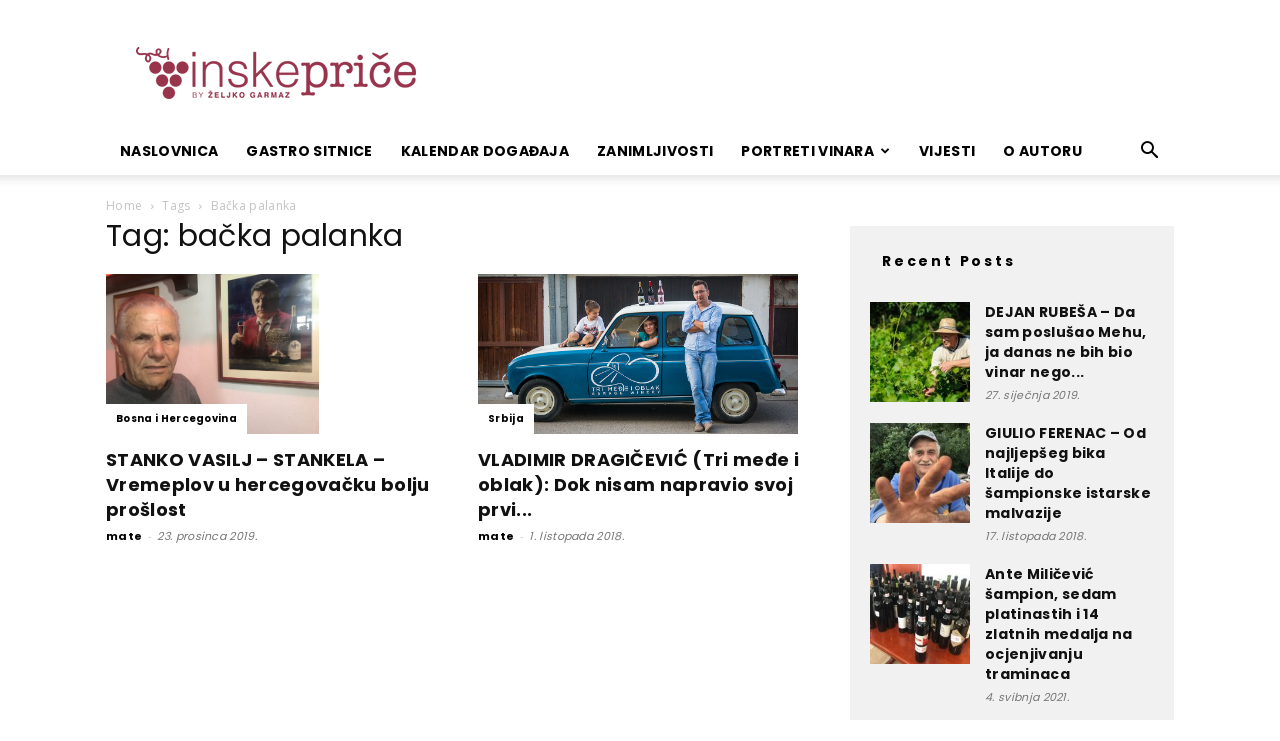

--- FILE ---
content_type: application/javascript
request_url: https://www.vinskeprice.com/wp-content/plugins/jquery-colorbox/js/jquery-colorbox-wrapper-min.js?ver=4.6.2
body_size: 9016
content:
var COLORBOX_INTERNAL_LINK_PATTERN=/^#.*/;var COLORBOX_SUFFIX_PATTERN=/\.(?:jpe?g|gif|png|bmp)/i;var COLORBOX_MANUAL="colorbox-manual";var COLORBOX_OFF_CLASS=".colorbox-off";var COLORBOX_LINK_CLASS=".colorbox-link";var COLORBOX_OFF="colorbox-off";var COLORBOX_CLASS_PATTERN="colorbox-[0-9]+";var COLORBOX_LINK_CLASS_PATTERN="colorbox-link-[0-9]+";jQuery(document).ready(function(){emulateConsoleForIE();console.group("jQuery Colorbox log messages");if(typeof jQueryColorboxSettingsArray!=="object"){jQueryColorboxSettingsArray=getColorboxConfigDefaults()}if(jQueryColorboxSettingsArray.autoColorboxJavaScript==="true"){colorboxAddManualClass()}if(jQueryColorboxSettingsArray.colorboxAddClassToLinks==="true"){colorboxAddClassToLinks()}if(jQueryColorboxSettingsArray.autoHideFlash==="true"){colorboxHideFlash();colorboxShowFlash()}colorboxSelector();console.groupEnd()});(function(a){emulateConsoleForIE=function(){if(!console){console={}}var b=["log","info","warn","error","debug","trace","dir","group","groupCollapsed","groupEnd","time","timeEnd","profile","profileEnd","dirxml","assert","count","markTimeline","timeStamp","clear"];for(var c=0;c<b.length;c++){if(!console[b[c]]){console[b[c]]=function(){}}}}})(jQuery);(function(a){colorboxShowFlash=function(){a(document).bind("cbox_closed",function(){console.group("Showing flash objects");var e=document.getElementsByTagName("object");for(var d=0;d<e.length;d++){console.debug("Show object %o",e[d]);e[d].style.visibility="visible"}var b=document.getElementsByTagName("embed");for(var c=0;c<b.length;c++){console.debug("Show embed %o",b[c]);b[c].style.visibility="visible"}console.groupEnd()})}})(jQuery);(function(a){colorboxHideFlash=function(){a(document).bind("cbox_open",function(){console.group("Hiding flash objects");var e=document.getElementsByTagName("object");for(var d=0;d<e.length;d++){console.debug("Hide object %o",e[d]);e[d].style.visibility="hidden"}var b=document.getElementsByTagName("embed");for(var c=0;c<b.length;c++){console.debug("Hide embed %o",b[c]);b[c].style.visibility="hidden"}console.groupEnd()})}})(jQuery);(function(a){colorboxAddClassToLinks=function(){console.group("Add colorbox-link class to links pointing to images");a("a:not(:contains(img))").each(function(d,f){var c=a(f);var b=c.attr("class");if(b!==undefined&&!b.match("colorbox")){var e=c.attr("href");if(e!==undefined&&a(f).attr("href").match(COLORBOX_SUFFIX_PATTERN)){console.debug("Add colorbox-link class to %o.",c);c.addClass("colorbox-link")}}});console.groupEnd()}})(jQuery);(function(a){colorboxAddManualClass=function(){console.group("Add colorbox-manual class to images");a("img").each(function(c,e){var d=a(e);var b=d.attr("class");if(b===undefined||!b.match("colorbox")){console.debug("Add colorbox-manual class to image %o",d);d.addClass("colorbox-manual")}});console.groupEnd()}})(jQuery);(function(a){colorboxSelector=function(){console.group("Find image links and apply colorbox effect.");a("a:has(img[class*=colorbox-]):not(.colorbox-off)").each(function(b,d){console.group("Found link %o.",d);ColorboxLocal=a.extend(true,{},jQueryColorboxSettingsArray);ColorboxLocal.colorboxMaxWidth=ColorboxLocal.colorboxImageMaxWidth;ColorboxLocal.colorboxMaxHeight=ColorboxLocal.colorboxImageMaxHeight;ColorboxLocal.colorboxHeight=ColorboxLocal.colorboxImageHeight;ColorboxLocal.colorboxWidth=ColorboxLocal.colorboxImageWidth;var c=a(d).attr("href");if(c!==undefined&&c.match(COLORBOX_SUFFIX_PATTERN)){colorboxImage(b,d)}console.groupEnd()});console.groupEnd();console.group("Find links and apply colorbox effect.");a("a[class*=colorbox-link]").each(function(b,d){console.group("Found link %o.",d);ColorboxLocal=a.extend(true,{},jQueryColorboxSettingsArray);var c=a(d).attr("href");if(c!==undefined){colorboxLink(b,d,c)}console.groupEnd()});console.groupEnd()}})(jQuery);(function(a){colorboxImage=function(b,g){var d=a(g).find("img:first");var f=a(g).attr("class");if(f!==undefined){ColorboxLocal.colorboxGroupId=f.match(COLORBOX_CLASS_PATTERN)||f.match(COLORBOX_MANUAL)}if(!ColorboxLocal.colorboxGroupId){var h=d.attr("class");if(h!==undefined&&!h.match(COLORBOX_OFF)){ColorboxLocal.colorboxGroupId=h.match(COLORBOX_CLASS_PATTERN)||h.match(COLORBOX_MANUAL)}if(ColorboxLocal.colorboxGroupId){ColorboxLocal.colorboxGroupId=ColorboxLocal.colorboxGroupId.toString().split("-")[1];if(ColorboxLocal.colorboxGroupId==="manual"){ColorboxLocal.colorboxGroupId="nofollow"}var c=d.attr("title");if(c!==undefined){ColorboxLocal.colorboxTitle=c}else{var e=d.attr("alt");if(e!==undefined){ColorboxLocal.colorboxTitle=e}}if(jQueryColorboxSettingsArray.addZoomOverlay==="true"){colorboxAddZoomOverlayToImages(a(g),d)}console.debug("Call colorbox for image %o.",d);colorboxWrapper(g)}}}})(jQuery);(function(a){colorboxLink=function(c,e,f){ColorboxLocal.colorboxGroupId=a(e).attr("class").match(COLORBOX_LINK_CLASS_PATTERN);if(ColorboxLocal.colorboxGroupId!==undefined&&ColorboxLocal.colorboxGroupId!==null){ColorboxLocal.colorboxGroupId=ColorboxLocal.colorboxGroupId.toString().split("-")[2]}else{ColorboxLocal.colorboxGroupId="nofollow"}var b=a(e);var d=b.attr("title");if(d!==undefined){ColorboxLocal.colorboxTitle=d}else{ColorboxLocal.colorboxTitle=""}if(f.match(COLORBOX_SUFFIX_PATTERN)){ColorboxLocal.colorboxMaxWidth=ColorboxLocal.colorboxImageMaxWidth;ColorboxLocal.colorboxMaxHeight=ColorboxLocal.colorboxImageMaxHeight;ColorboxLocal.colorboxHeight=ColorboxLocal.colorboxImageHeight;ColorboxLocal.colorboxWidth=ColorboxLocal.colorboxImageWidth}else{ColorboxLocal.colorboxMaxWidth=false;ColorboxLocal.colorboxMaxHeight=false;ColorboxLocal.colorboxHeight=ColorboxLocal.colorboxLinkHeight;ColorboxLocal.colorboxWidth=ColorboxLocal.colorboxLinkWidth;if(f.match(COLORBOX_INTERNAL_LINK_PATTERN)){ColorboxLocal.colorboxInline=true}else{ColorboxLocal.colorboxIframe=true}}console.debug("Call colorbox for link %o.",e);colorboxWrapper(e)}})(jQuery);(function(a){colorboxWrapper=function(b){a.each(ColorboxLocal,function(c,d){if(d==="false"){ColorboxLocal[c]=false}else{if(d==="true"){ColorboxLocal[c]=true}}});console.debug("Apply colorbox to link %o with values %o",b,ColorboxLocal);a(b).colorbox({transition:ColorboxLocal.colorboxTransition,speed:parseInt(ColorboxLocal.colorboxSpeed),title:ColorboxLocal.colorboxTitle,rel:ColorboxLocal.colorboxGroupId,scalePhotos:ColorboxLocal.colorboxScalePhotos,scrolling:ColorboxLocal.colorboxScrolling,opacity:ColorboxLocal.colorboxOpacity,preloading:ColorboxLocal.colorboxPreloading,overlayClose:ColorboxLocal.colorboxOverlayClose,escKey:ColorboxLocal.colorboxEscKey,arrowKey:ColorboxLocal.colorboxArrowKey,loop:ColorboxLocal.colorboxLoop,current:ColorboxLocal.colorboxCurrent,previous:ColorboxLocal.colorboxPrevious,next:ColorboxLocal.colorboxNext,close:ColorboxLocal.colorboxClose,xhrError:ColorboxLocal.colorboxXhrError,imgError:ColorboxLocal.colorboxImgError,iframe:ColorboxLocal.colorboxIframe,inline:ColorboxLocal.colorboxInline,width:ColorboxLocal.colorboxWidth,height:ColorboxLocal.colorboxHeight,initialWidth:ColorboxLocal.colorboxInitialWidth,initialHeight:ColorboxLocal.colorboxInitialHeight,maxWidth:ColorboxLocal.colorboxMaxWidth,maxHeight:ColorboxLocal.colorboxMaxHeight,slideshow:ColorboxLocal.colorboxSlideshow,slideshowSpeed:parseInt(ColorboxLocal.colorboxSlideshowSpeed),slideshowAuto:ColorboxLocal.colorboxSlideshowAuto,slideshowStart:ColorboxLocal.colorboxSlideshowStart,slideshowStop:ColorboxLocal.colorboxSlideshowStop})}})(jQuery);(function(a){colorboxAddZoomOverlayToImages=function(c,d){console.debug("Add zoom hover to link %o",c);var b=a('<span class="zoomHover" style="opacity: 0; margin: 0; padding: 0;"></span>');c.css("float",d.css("float"));c.append(b);c.addClass("zoomLink");c.hover(function(){b.stop().animate({opacity:0.8},300);d.stop().animate({opacity:0.6},300)},function(){b.stop().animate({opacity:0},300);d.stop().animate({opacity:1},300)})}})(jQuery);(function(a){getColorboxConfigDefaults=function(){return{colorboxInline:false,colorboxIframe:false,colorboxGroupId:"",colorboxTitle:"",colorboxWidth:false,colorboxHeight:false,colorboxMaxWidth:false,colorboxMaxHeight:false,colorboxSlideshow:false,colorboxSlideshowAuto:false,colorboxScalePhotos:false,colorboxPreloading:false,colorboxOverlayClose:false,colorboxLoop:false,colorboxEscKey:true,colorboxArrowKey:true,colorboxScrolling:false,colorboxOpacity:"0.85",colorboxTransition:"elastic",colorboxSpeed:"350",colorboxSlideshowSpeed:"2500",colorboxClose:"close",colorboxNext:"next",colorboxPrevious:"previous",colorboxSlideshowStart:"start slideshow",colorboxSlideshowStop:"stop slideshow",colorboxCurrent:"{current} of {total} images",colorboxXhrError:"This content failed to load.",colorboxImgError:"This image failed to load.",colorboxImageMaxWidth:false,colorboxImageMaxHeight:false,colorboxImageHeight:false,colorboxImageWidth:false,colorboxLinkHeight:false,colorboxLinkWidth:false,colorboxInitialHeight:100,colorboxInitialWidth:300,autoColorboxJavaScript:false,autoHideFlash:false,autoColorbox:false,autoColorboxGalleries:false,colorboxAddClassToLinks:false,useGoogleJQuery:false,addZoomOverlay:false}}})(jQuery);
